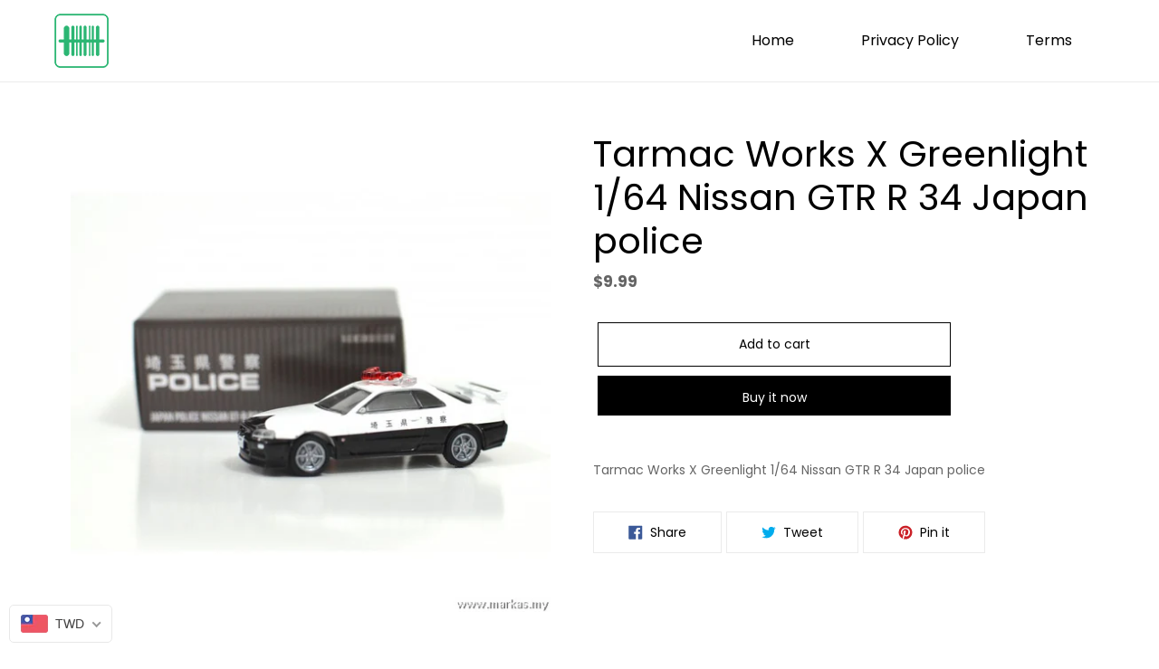

--- FILE ---
content_type: text/javascript
request_url: https://itsgookit.com/cdn/shop/t/9/assets/size-chart-data.js?v=90254525834327587771639372795
body_size: -408
content:
AVADA_SC.campaigns=[],AVADA_SC.settings={id:"Fkpdn8gpSSojJAiIbgxR",homePageInlinePosition:"after",enableGa:!1,linkText:"Size chart",buttonHeight:35,inlinePosition:"after",modalPosition:"modal-center",disableWatermark:!1,linkBgColor:"#FFFFFF",tableAnimation:!0,modalShadow:!0,modalBgColor:"#FFFFFF",modalOverlayColor:"#7b7b7b",buttonWidth:80,shopDomain:"gtw0.myshopify.com",modalLeft:8,linkIcon:"",modalWidth:84,hasCustomCss:!0,shopId:"Bm38RzS9qLIxvM5BBi0b",mobilePosition:"top",collectionPagePosition:"",tableHoverColor:"#FFFFFF",modalHeader:"Size guides",buttonRotation:!0,modalTop:18,modalTextColor:"#232323",hideText:!0,collectionPageInlinePosition:"after",buttonBorderRadius:10,showMobile:!0,displayType:"float-button",linkTextColor:"#232323",position:"",modalHeight:64,modalBorderRadius:10,homePagePosition:"",customCss:"",buttonPosition:"middle-right",customIcon:!1,createdAt:{_seconds:1639372790,_nanoseconds:562e6}};
//# sourceMappingURL=/cdn/shop/t/9/assets/size-chart-data.js.map?v=90254525834327587771639372795
